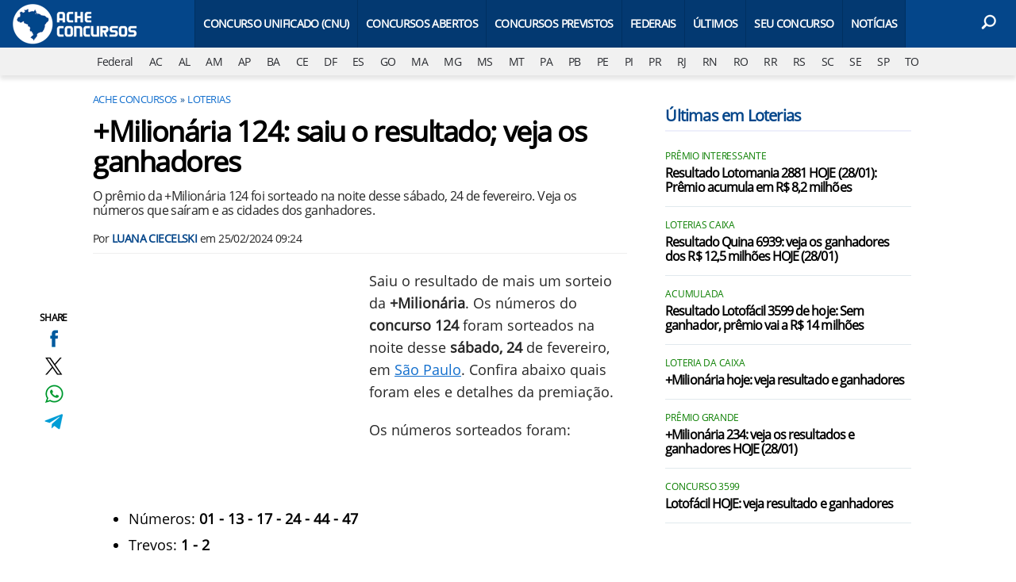

--- FILE ---
content_type: text/html; charset=UTF-8
request_url: https://www.acheconcursos.com.br/loterias/milionaria-124-saiu-o-resultado-veja-os-ganhadores-68968
body_size: 10402
content:
<!DOCTYPE html>
<html lang="pt-BR">
    
        <head>
        <title>+Milionária 124: saiu o resultado; veja os ganhadores</title>
        <meta charset="utf-8"><meta name="robots" content="index, follow, max-snippet:-1, max-image-preview:large, max-video-preview:-1" />
        <meta name="description" content="O prêmio da +Milionária 124 foi sorteado na noite desse sábado, 24 de fevereiro. Veja os números que saíram e as cidades dos ganhadores." />
        <meta name="keywords" content="loterias,loterias caixa,caixa economica federal,+milionaria,+milionaria hoje,resultado +milionaria,+milionaria acumulada,+milionaria 124,numeros sorteados,premio +milionaria" />
        <meta name="viewport" content="width=device-width, initial-scale=1.0">
        <meta name="theme-color" content="#04468a">
        <meta property="fb:pages" content="193133414044664" />
        <meta property="fb:app_id" content="190514314326298" />
        <link rel="manifest" href="https://www.acheconcursos.com.br/manifest.json">
        <link rel="alternate" type="application/rss+xml" title="+Milionária 124: saiu o resultado; veja os ganhadores" href="https://www.acheconcursos.com.br/rss/geral" />
        <link rel="canonical" href="https://www.acheconcursos.com.br/loterias/milionaria-124-saiu-o-resultado-veja-os-ganhadores-68968" />
        <link rel="icon" type="image/png" sizes="96x96" href="https://www.acheconcursos.com.br/template/imagem/logo/logo-96.png">
        <link rel="icon" type="image/png" sizes="48x48" href="https://www.acheconcursos.com.br/template/imagem/logo/logo-48.png">
        <link rel="icon" type="image/png" sizes="32x32" href="https://www.acheconcursos.com.br/template/imagem/logo/logo-32.png">
        <link rel="icon" type="image/png" sizes="16x16" href="https://www.acheconcursos.com.br/template/imagem/logo/logo-16.png"><meta property="og:image" content="https://www.acheconcursos.com.br/imagens/post/68968/img-7602.JPG" /><meta property="og:image:width" content="1400" /><meta property="og:image:height" content="788" /><meta property="og:image:alt" content="+Milionária 124: saiu o resultado; veja os ganhadores" /><link rel="preconnect" href="https://www.googletagmanager.com"><link rel="preconnect" href="https://fonts.gstatic.com"><link rel="preconnect" href="https://fonts.googleapis.com"><link rel="preconnect" href="https://tm.jsuol.com.br"><link rel="preconnect" href="https://securepubads.g.doubleclick.net"><link rel="preconnect" href="https://c.amazon-adsystem.com"><link rel="preconnect" href="https://ajax.googleapis.com"><link rel="preconnect" href="https://analytics.google.com"><link rel="preconnect" href="https://www.googleadservices.com"><link rel="preload" href="https://www.acheconcursos.com.br/template/m3/font/opensans/mem8YaGs126MiZpBA-UFVZ0b.woff2" as="font" type="font/woff2" crossorigin>
            <script>
                const applicationServerKey = 'BBb_uXHvjJtQiCn_jeoJNMbi7z7wkglRZt719iEgdeEeMdF6lWCrE4uwdJGWWqY3pUw1F2Q_u9Vh390z7tXf3TU';                
            </script><link rel="stylesheet preload" as="style" href="https://www.acheconcursos.com.br/template/css/style.css?v=9.84.2.39" ><link rel="stylesheet preload" as="style" href="https://www.acheconcursos.com.br/template/css/menu-site.css?v=9.84.2.39" ><link rel="stylesheet preload" as="style" href="https://www.acheconcursos.com.br/template/css/grid.css?v=9.84.2.39" ><link rel="stylesheet preload" as="style" href="https://www.acheconcursos.com.br/template/css/lista.css?v=9.84.2.39" ><link rel="stylesheet preload" as="style" href="https://www.acheconcursos.com.br/template/css/blc-table.css?v=9.84.2.39" ><link rel="stylesheet preload" as="style" href="https://www.acheconcursos.com.br/template/m3/css/share.css?v=9.84.2.39" ><link rel="stylesheet preload" as="style" href="https://www.acheconcursos.com.br/template/m3/css/post.css?v=9.84.2.39" ><link rel="stylesheet preload" as="style" href="https://www.acheconcursos.com.br/template/css/post.css?v=9.84.2.39" ><link rel="stylesheet preload" as="style" href="https://www.acheconcursos.com.br/template/m3/css/blc-related.css?v=9.84.2.39" ><link rel="stylesheet preload" as="style" href="https://www.acheconcursos.com.br/template/m3/css/pop-web-push.css?v=9.84.2.39" ><link rel="amphtml" href="https://www.acheconcursos.com.br/loterias/milionaria-124-saiu-o-resultado-veja-os-ganhadores-68968.amp">
        <script>
            var tempoReload         = 1800;
            var currentUser         = null;
            var popUserDataText     = "Utilizamos cookies essenciais e tecnologias semelhantes de acordo com nossa <a href='https://www.acheconcursos.com.br/privacidade'>Política de Privacidade</a> e, ao continuar navegando, você concorda com estas condições.";
            var googletag           = googletag || {};
            
            googletag.cmd           = googletag.cmd || [];

            const siteName          = "Ache Concursos";
            const siteUrl           = "https://www.acheconcursos.com.br";
            const siteAuth          = "https://www.acheconcursos.com.br/auth";
            const siteApi           = "https://api.acheconcursos.com.br";
            const appId             = 1;
            const ajax_url          = "https://www.acheconcursos.com.br/ajax_acheconcursos.php";
            const load_ico          = '<span class="load-ico"></span>';
            const searchPlaceholder = "Busque por notícias, editais, gabaritos, concursos públicos";
            const searchPartnerPub  = "partner-pub-5305121862343092:5686938829";
        </script>
            <script>
                const m3Targeting = "loterias";
            </script>
            <!-- Google Tag Manager -->
            <script>
                document.addEventListener('DOMContentLoaded', function() {
                    setTimeout(function(){
                        (function(w,d,s,l,i){w[l]=w[l]||[];w[l].push({'gtm.start':
                        new Date().getTime(),event:'gtm.js'});var f=d.getElementsByTagName(s)[0],
                        j=d.createElement(s),dl=l!='dataLayer'?'&l='+l:'';j.async=true;
                        //j.src='https://www.googletagmanager.com/gtm.js?id='+i+dl;
                        j.setAttribute('data-src', 'https://www.googletagmanager.com/gtm.js?id='+i+dl);
                        f.parentNode.insertBefore(j,f);
                        })(window,document,'script','dataLayer','GTM-PS6WJPH');
                    }, 0);
                });
            </script>
            <!-- End Google Tag Manager -->
            <script defer data-src="https://www.acheconcursos.com.br/template/m3/js/lazy/post.js?v=8.74.7.54"></script><script async data-src="https://www.acheconcursos.com.br/template/m3/js/lazy/webpush.js?v=8.74.7.54"></script><script async data-src="https://www.acheconcursos.com.br/template/m3/js/lazy/utils.js?v=8.74.7.54"></script><script async data-src="https://www.acheconcursos.com.br/template/m3/js/script.js?v=8.74.7.54"></script><script async data-src="https://www.acheconcursos.com.br/template/js/lazy/script.js?v=8.74.7.54"></script><script async data-src="https://tm.jsuol.com.br/modules/external/admanager/ache_concursos_ads.js"></script>
            <script>
                (() => {
                    let loadEvents = totalScripts = totalScriptsCarregados = {};
                    let runSetAttrSrcScript = true;

                    function attrScriptCarregado(element, tipo = undefined) {
                        totalScriptsCarregados['full']++;
                        if (tipo != undefined) {
                            totalScriptsCarregados[tipo]++;
                            if (totalScripts[tipo] == totalScriptsCarregados[tipo]) {
                                window.dispatchEvent(loadEvents[tipo]);
                            }
                        }
                        if (totalScripts['full'] == totalScriptsCarregados['full']) {
                            window.dispatchEvent(loadEvents['full']);
                        }
                    }

                    function setAttrSrcScriptNormal(element) {
                        element.onload = () => {
                            attrScriptCarregado(element, 'async');
                        };
                        element.setAttribute('src', element.getAttribute('data-src'));
                    }

                    function setAttrSrcScriptDefer(element) {
                        return new Promise((resolve, reject) => {
                            element.onload = () => {
                                attrScriptCarregado(element);
                                resolve(element);
                            };
                            element.setAttribute('src', element.getAttribute('data-src'));
                        });
                    }

                    async function setAttrSrcScript() {
                        if (runSetAttrSrcScript == true) {

                            loadEvents = {
                                async: new Event('lazyLoadScript'),
                                full: new Event('lazyLoadScriptFull')
                            };
        
                            totalScripts = {
                                async: document.querySelectorAll('script[data-src]:not([defer])').length,
                                full: document.querySelectorAll('script[data-src]:not([defer])').length + document.querySelectorAll('script[data-src][defer]').length
                            };

                            totalScriptsCarregados = {
                                async: 0,
                                full: 0
                            };
                            
                            runSetAttrSrcScript = false;
                            let arrayScripts = document.querySelectorAll('script[data-src]:not([defer])');
                            for (let i = 0; i < arrayScripts.length; i++) {
                                setAttrSrcScriptNormal(arrayScripts[i]);
                            }
                            let arrayScriptsDefer = document.querySelectorAll('script[data-src][defer]');
                            for (let i = 0; i < arrayScriptsDefer.length; i++) {
                                let element = arrayScriptsDefer[i];
                                await setAttrSrcScriptDefer(element);
                            }
                        }
                    }

                    window.addEventListener('mousemove', setAttrSrcScript);
                    window.addEventListener('focus', setAttrSrcScript);
                    window.addEventListener('scroll', setAttrSrcScript);
                    window.addEventListener('touchstart', setAttrSrcScript);
                    window.addEventListener('touchmove', setAttrSrcScript);
                })();
            </script>
    <script type="text/javascript">
        (function () {
            window.universal_variable = window.universal_variable || {};
            window.universal_variable.dfp = window.universal_variable.dfp || {};
            window.uolads = window.uolads || [];
        })();
    </script>
    <script type="text/javascript" data-src="//tm.jsuol.com.br/uoltm.js?id=yymct0" async></script>
    
            <script type="application/ld+json">
                {"@context":"https://schema.org/","@graph":[{"@type":"Organization","@id":"https://www.acheconcursos.com.br#organization","name":"Ache Concursos","url":"https://www.acheconcursos.com.br","logo":{"@type":"ImageObject","@id":"https://www.acheconcursos.com.br#logo","url":"https://www.acheconcursos.com.br/template/imagem/logo/logo-256.png","width":256,"height":256,"caption":"Ache Concursos"},"image":{"@id":"https://www.acheconcursos.com.br#logo"},"sameAs":["https://www.facebook.com/acheconcursos.com.br","https://www.x.com/acheconcursos","https://www.instagram.com/acheconcursos","https://www.youtube.com/@AcheconcursosBr"]},{"@type":"WebSite","@id":"https://www.acheconcursos.com.br#website","name":"Ache Concursos","url":"https://www.acheconcursos.com.br","publisher":{"@id":"https://www.acheconcursos.com.br#organization"}},{"@type":"ImageObject","@id":"https://www.acheconcursos.com.br/loterias/milionaria-124-saiu-o-resultado-veja-os-ganhadores-68968#primaryimage","inLanguage":"pt-BR","url":"https://www.acheconcursos.com.br/imagens/post/68968/img-7602.JPG","contentUrl":"https://www.acheconcursos.com.br/imagens/post/68968/img-7602.JPG","width":1400,"height":788},{"@type":"WebPage","@id":"https://www.acheconcursos.com.br/loterias/milionaria-124-saiu-o-resultado-veja-os-ganhadores-68968#webpage","name":"+Milion\u00e1ria 124: saiu o resultado; veja os ganhadores","url":"https://www.acheconcursos.com.br/loterias/milionaria-124-saiu-o-resultado-veja-os-ganhadores-68968","inLanguage":"pt-BR","isPartOf":{"@id":"https://www.acheconcursos.com.br#website"},"primaryImageOfPage":{"@id":"https://www.acheconcursos.com.br/loterias/milionaria-124-saiu-o-resultado-veja-os-ganhadores-68968#primaryimage"}},{"@type":"BreadcrumbList","@id":"https://www.acheconcursos.com.br/loterias/milionaria-124-saiu-o-resultado-veja-os-ganhadores-68968#breadcrumb","itemListElement":[[{"@type":"ListItem","position":0,"item":{"@type":"WebPage","@id":"https://www.acheconcursos.com.br","url":"https://www.acheconcursos.com.br","name":"Ache Concursos"}},{"@type":"ListItem","position":1,"item":{"@type":"WebPage","@id":"https://www.acheconcursos.com.br/loterias","url":"https://www.acheconcursos.com.br/loterias","name":"Loterias"}}]]},{"@type":"NewsArticle","@id":"https://www.acheconcursos.com.br/loterias/milionaria-124-saiu-o-resultado-veja-os-ganhadores-68968#article","articleSection":"Loterias","isPartOf":{"@id":"https://www.acheconcursos.com.br/loterias/milionaria-124-saiu-o-resultado-veja-os-ganhadores-68968#webpage"},"mainEntityOfPage":"https://www.acheconcursos.com.br/loterias/milionaria-124-saiu-o-resultado-veja-os-ganhadores-68968#webpage","publisher":{"@id":"https://www.acheconcursos.com.br#organization"},"headline":"+Milion\u00e1ria 124: saiu o resultado; veja os ganhadores","image":{"@type":"ImageObject","url":"https://www.acheconcursos.com.br/imagens/post/68968/img-7602.JPG","width":1400,"height":788},"datePublished":"2024-02-25T09:24:00-03:00","dateModified":"2024-02-25T09:24:00-03:00","alternativeHeadline":"+Milion\u00e1ria 124: saiu o resultado; veja os ganhadores","thumbnailUrl":"https://www.acheconcursos.com.br/imagens/post/68968/img-7602.JPG","author":{"@type":"Person","@id":"https://www.acheconcursos.com.br/sobre/luana-daniele-ciecelski#author","name":"Luana Ciecelski","description":"Luana \u00e9 jornalista graduada (MTB/RS 18705) e Mestra em Letras pela Universidade de Santa Cruz do Sul (Unisc). Atua como redatora no portal Ache Concursos.","url":"https://www.acheconcursos.com.br/sobre/luana-daniele-ciecelski","sameAs":["https://www.twitter.com/luhciecelski","https://www.instagram.com/luanaciecelski/"],"image":{"@type":"ImageObject","@id":"https://www.acheconcursos.com.br#personlogo","url":"https://www.acheconcursos.com.br/imagens/adm_usuario/4340/design-sem-nome.jpg","caption":"Luana Ciecelski"}},"description":"O pr\u00eamio da +Milion\u00e1ria 124 foi sorteado na noite desse s\u00e1bado, 24 de fevereiro. Veja os n\u00fameros que sa\u00edram e as cidades dos ganhadores.","commentCount":0,"keywords":"loterias,loterias caixa,caixa economica federal,+milionaria,+milionaria hoje,resultado +milionaria,+milionaria acumulada,+milionaria 124,numeros sorteados,premio +milionaria","isAccessibleForFree":"True"}]}
             </script>
        <meta property="og:type" content="article" />
        <meta property="og:site_name" content="Ache Concursos" />
        <meta property="og:title" content="+Milionária 124: saiu o resultado; veja os ganhadores" />
        <meta property="og:description" content="O prêmio da +Milionária 124 foi sorteado na noite desse sábado, 24 de fevereiro. Veja os números que saíram e as cidades dos ganhadores." />
        <meta property="og:url" content="https://www.acheconcursos.com.br/loterias/milionaria-124-saiu-o-resultado-veja-os-ganhadores-68968" />
        <meta property="article:publisher" content="https://www.facebook.com/acheconcursos.com.br" />
        <meta property="article:tag" content="loterias,loterias caixa,caixa economica federal,+milionaria,+milionaria hoje,resultado +milionaria,+milionaria acumulada,+milionaria 124,numeros sorteados,premio +milionaria">
        <meta name="twitter:card" content="summary_large_image" />
        <meta name="twitter:title" content="+Milionária 124: saiu o resultado; veja os ganhadores" />
        <meta name="twitter:image" content="https://www.acheconcursos.com.br/imagens/post/68968/img-7602.JPG" />
        <meta name="twitter:site" content="@acheconcursos" />
        <meta name="twitter:description" content="O prêmio da +Milionária 124 foi sorteado na noite desse sábado, 24 de fevereiro. Veja os números que saíram e as cidades dos ganhadores." />

        <link rel="image_src" href="https://www.acheconcursos.com.br/imagens/post/68968/img-7602.JPG" />
        </head>
        <body data-hash="1602e7bf6ea5da46dc1d80d15df16f26" >
            <main id="main" class="center-content" tabindex="0" aria-label="Conteúdo principal">
    <header id="header" >
            <div class="container">
                <div class="row">
                    <div class="col-8 col-xl-2 order-2 order-xl-1">
        <div class="logo logo" >
            <a href="https://www.acheconcursos.com.br" ><img loading="lazy" srcset="https://www.acheconcursos.com.br/template/imagem/logo/logo.png 1x, https://www.acheconcursos.com.br/template/imagem/logo/logo-2x.png 2x" width="160" height="60"  class="img " src="https://www.acheconcursos.com.br/template/imagem/logo/logo.png" alt="Ache Concursos" title="Ache Concursos" />
            </a>
        </div>    
                    </div> 
                    <div class="col-2 col-xl-9 order-1 order-xl-2">
                        
                <label for="697acdf77270b" class="d-block" aria-label="Menu">
                    <img aria-label="Menu" class="toggle-active header-nav" src="https://www.acheconcursos.com.br/template/imagem/ico/menu-sm.png" srcset="https://www.acheconcursos.com.br/template/imagem/ico/menu-sm.png 1x, https://www.acheconcursos.com.br/template/imagem/ico/menu-sm-2x.png 2x" loading="lazy" alt="Menu" />
                </label>
                <input class="menu-is-visible d-none" type="checkbox" id="697acdf77270b" >
                <div class="menu-wrapper header-nav" id="sidebar-header-nav" >
                    <label for="697acdf77270b" class="close-menu-css" aria-label="Fechar menu">
                        <img width="25" height="25" aria-label="Fechar menu" class="close toggle-active" src="https://www.acheconcursos.com.br/template/imagem/ico/close-sm.png" srcset="https://www.acheconcursos.com.br/template/imagem/ico/close-sm.png 1x, https://www.acheconcursos.com.br/template/imagem/ico/close-sm-2x.png 2x" loading="lazy" alt="Fechar menu" />
                    </label>
                    <ul class="header-nav main-nav" ><li><a class="nav-item tg-menu" href="/concurso-nacional-unificado-cnu" >Concurso Unificado (CNU)</a></li><li><a class="nav-item tg-menu" href="/concursos-abertos" >Concursos Abertos</a><div class="wrapper-sub-nav" ><ul class="sub-nav main-nav" ><li><a class="nav-item tg-menu" href="/concursos-2026" >Concursos 2026</a></li></ul></div></li><li><a class="nav-item tg-menu" href="/concursos-previstos" >Concursos Previstos</a></li><li><a class="nav-item tg-menu" href="/concursos-brasil" >Federais</a></li><li><a class="nav-item tg-menu" href="https://www.acheconcursos.com.br/concursos-atualizados-recentemente" >Últimos</a></li><li><a class="nav-item tg-menu" href="/busca-concursos" >Seu Concurso</a></li><li><a class="nav-item tg-menu" href="/noticias" >Notícias</a></li></ul>
                </div>
                    </div>  
                    <div class="col-2 col-xl-1 order-3">
                        <div class="wait-user-auth"></div>
                        <div class="d-block position-relative">  
                                <label class="d-block" for="697acdf7723f3" >
                                    <img width="25" height="25" class="busca-button toggle-active icone icone-sm header-search d-block" src="https://www.acheconcursos.com.br/template/m3/ico/lupa-white-sm.png" srcset="https://www.acheconcursos.com.br/template/m3/ico/lupa-white-sm.png 1x, https://www.acheconcursos.com.br/template/m3/ico/lupa-white-sm-2x.png 2x" loading="lazy" alt="Busca" />
                                </label>
                                <input class="busca-is-visible d-none" id="697acdf7723f3" type="checkbox" >
                                <div id="busca-form" class="busca"><div class="gcse-searchbox-only" data-resultsUrl="https://www.acheconcursos.com.br/buscar?" ></div></div>
                                <label class="busca-overlay" for="697acdf7723f3" ></label>  
                        </div>
                    </div>   
                </div>
            </div>
            <div class="container-fluid bg-grey-light">
                <div class="row">
                    <div class="col-12 px-0 order-4" >
                        <div class="d-flex draggable-outer">
                            <ul class="lst-cat draggable-inner">
                                <li><a aria-label="Federal" title="Concursos Federais" href="https://www.acheconcursos.com.br/concursos-brasil" >Federal</a></li><li><a aria-label="AC" title="Concursos no Acre" href="https://www.acheconcursos.com.br/concursos-acre" >AC</a></li><li><a aria-label="AL" title="Concursos em Alagoas" href="https://www.acheconcursos.com.br/concursos-alagoas" >AL</a></li><li><a aria-label="AM" title="Concursos no Amazonas" href="https://www.acheconcursos.com.br/concursos-amazonas" >AM</a></li><li><a aria-label="AP" title="Concursos em Amapá" href="https://www.acheconcursos.com.br/concursos-amapa" >AP</a></li><li><a aria-label="BA" title="Concursos na Bahia" href="https://www.acheconcursos.com.br/concursos-bahia" >BA</a></li><li><a aria-label="CE" title="Concursos no Ceará" href="https://www.acheconcursos.com.br/concursos-ceara" >CE</a></li><li><a aria-label="DF" title="Concursos no Distrito Federal" href="https://www.acheconcursos.com.br/concursos-distrito-federal" >DF</a></li><li><a aria-label="ES" title="Concursos no Espírito Santo" href="https://www.acheconcursos.com.br/concursos-espirito-santo" >ES</a></li><li><a aria-label="GO" title="Concursos em Goiás" href="https://www.acheconcursos.com.br/concursos-goias" >GO</a></li><li><a aria-label="MA" title="Concursos no Maranhão" href="https://www.acheconcursos.com.br/concursos-maranhao" >MA</a></li><li><a aria-label="MG" title="Concursos em Minas Gerais" href="https://www.acheconcursos.com.br/concursos-minas-gerais" >MG</a></li><li><a aria-label="MS" title="Concursos em Mato Grosso do Sul" href="https://www.acheconcursos.com.br/concursos-mato-grosso-do-sul" >MS</a></li><li><a aria-label="MT" title="Concursos em Mato Grosso" href="https://www.acheconcursos.com.br/concursos-mato-grosso" >MT</a></li><li><a aria-label="PA" title="Concursos no Pará" href="https://www.acheconcursos.com.br/concursos-para" >PA</a></li><li><a aria-label="PB" title="Concursos na Paraíba" href="https://www.acheconcursos.com.br/concursos-paraiba" >PB</a></li><li><a aria-label="PE" title="Concursos em Pernambuco" href="https://www.acheconcursos.com.br/concursos-pernambuco" >PE</a></li><li><a aria-label="PI" title="Concursos no Piauí" href="https://www.acheconcursos.com.br/concursos-piaui" >PI</a></li><li><a aria-label="PR" title="Concursos no Paraná" href="https://www.acheconcursos.com.br/concursos-parana" >PR</a></li><li><a aria-label="RJ" title="Concursos no Rio de Janeiro" href="https://www.acheconcursos.com.br/concursos-rio-de-janeiro" >RJ</a></li><li><a aria-label="RN" title="Concursos no Rio Grande do Norte" href="https://www.acheconcursos.com.br/concursos-rio-grande-do-norte" >RN</a></li><li><a aria-label="RO" title="Concursos em Rondônia" href="https://www.acheconcursos.com.br/concursos-rondonia" >RO</a></li><li><a aria-label="RR" title="Concursos em Roraima" href="https://www.acheconcursos.com.br/concursos-roraima" >RR</a></li><li><a aria-label="RS" title="Concursos no Rio Grande do Sul" href="https://www.acheconcursos.com.br/concursos-rio-grande-do-sul" >RS</a></li><li><a aria-label="SC" title="Concursos em Santa Catarina" href="https://www.acheconcursos.com.br/concursos-santa-catarina" >SC</a></li><li><a aria-label="SE" title="Concursos em Sergipe" href="https://www.acheconcursos.com.br/concursos-sergipe" >SE</a></li><li><a aria-label="SP" title="Concursos em São Paulo" href="https://www.acheconcursos.com.br/concursos-sao-paulo" >SP</a></li><li><a aria-label="TO" title="Concursos em Tocantins" href="https://www.acheconcursos.com.br/concursos-tocantins" >TO</a></li>
                            </ul>
                        </div>
                    </div>
                </div>
            </div>
    </header><div class="wrap-dw-slot-ad "><div class="dw-slot-ad" id="gpt_unit_/6524261/AC-INTERSTITIAL_0"></div></div><div class="d-block mb-4"></div>
<article>
    <div class="container container-post">
        <div class="row">
            <div class="col-lg-8 pl-lg-0 pr-lg-4">
        <ul class="breadcrumb"><li><a href="https://www.acheconcursos.com.br">Ache Concursos</a></li><li><a href="https://www.acheconcursos.com.br/loterias">Loterias</a></li>
        </ul>
            <div class="share-vertical fixed">
                <span>SHARE</span>
                <ul>
                        <li>
            <span
                onclick="clearSocial(68968,'facebook=1');window.open('https://www.facebook.com/sharer/sharer.php?app_id=190514314326298&u=https%3A%2F%2Fwww.acheconcursos.com.br%2Floterias%2Fmilionaria-124-saiu-o-resultado-veja-os-ganhadores-68968%3Futm_source%3Dfacebook%26utm_medium%3DShareButton%26utm_campaign%3DRedesSociais','','width=600,height=400')"
                title="Compartilhe no Facebook"
                class="facebook facebook-sm share-btn icone icone-sm">
            </span></li>
                        <li>
            <span
                onclick="clearSocial(68968,'twitter=1');window.open('https://x.com/intent/tweet?text=%2BMilion%C3%A1ria+124%3A+saiu+o+resultado%3B+veja+os+ganhadores&url=https%3A%2F%2Fwww.acheconcursos.com.br%2Floterias%2Fmilionaria-124-saiu-o-resultado-veja-os-ganhadores-68968%3Futm_source%3Dtwitter%26utm_medium%3DShareButton%26utm_campaign%3DRedesSociais&via=acheconcursos','','width=600,height=400')"
                title="Compartilhe no X"
                class="twitter twitter-sm share-btn icone icone-sm">
        </span></li>
                        <li>
            <span
                onclick="clearSocial(68968,'whatsapp=1');window.open('https://api.whatsapp.com/send?text=+Milionária 124: saiu o resultado; veja os ganhadores - https%3A%2F%2Fwww.acheconcursos.com.br%2Floterias%2Fmilionaria-124-saiu-o-resultado-veja-os-ganhadores-68968%3Futm_source%3Dwhatsapp%26utm_medium%3DShareButton%26utm_campaign%3DRedesSociais')"
                title="Compartilhe no Whatsapp"
                class="whatsapp whatsapp-sm share-btn icone icone-sm">
            </span></li>
                        <li>
            <span
                onclick="clearSocial(68968,'telegram=1');window.open('https://telegram.me/share/url?url=https%3A%2F%2Fwww.acheconcursos.com.br%2Floterias%2Fmilionaria-124-saiu-o-resultado-veja-os-ganhadores-68968%3Futm_source%3Dtelegram%26utm_medium%3DShareButton%26utm_campaign%3DRedesSociais&text=%2BMilion%C3%A1ria+124%3A+saiu+o+resultado%3B+veja+os+ganhadores');"
                title="Compartilhe no Telegram"
                class="telegram telegram-sm share-btn icone icone-sm">
            </span></li>
                </ul>
            </div>
                <div class="row no-gutters">
                    <div class="col-12 post-details">
                        <h1 class="title">+Milionária 124: saiu o resultado; veja os ganhadores</h1>
                        <p class="description">O prêmio da +Milionária 124 foi sorteado na noite desse sábado, 24 de fevereiro. Veja os números que saíram e as cidades dos ganhadores.</p>
                        <div class="post-info">
                            <div class="text pb-2">
                                <div class="info autor">Por <a href="https://www.acheconcursos.com.br/sobre/luana-daniele-ciecelski" title="Posts de Luana Ciecelski" rel="author" >Luana Ciecelski</a> em <time datetime="2024-02-25 09:24:00">25/02/2024 09:24</time></div>
                            </div>
                        </div>
                    </div>
                    <div id="post-texto" class="col-12 post-texto sem-bloco ">
        <div class="post-content">
            
            <div class="content p402_premium">
                <div class="wrap-dw-slot-ad banner-336x280"><div class="dw-slot-ad" id="div-gpt-AC-2019-TEXTO-TOPO"></div></div><p>Saiu o resultado de mais um sorteio da <strong>+Milionária</strong>. Os números do <strong>concurso 124</strong> foram sorteados na noite desse <strong>sábado, 24</strong> de fevereiro, em <a class="lib tg-lib" href="https://www.acheconcursos.com.br/concursos-sao-paulo">São Paulo</a>. Confira abaixo quais foram eles e detalhes da premiação.</p>
<p>Os números sorteados foram:<div class="wrap-dw-slot-ad banner-video-area m-auto"><div class="dw-slot-ad" id="banner-video-area"></div></div></p>
<ul>
<li>Números: <strong>01 - 13 - 17 - 24 - 44 - 47 </strong></li>
<li>Trevos: <strong>1 - 2</strong></li>
</ul>
<p>A +Milionária paga prêmios aos acertadores das 6 dezenas mais os 2 trevos e conseguir essa combinação de acertos é realmente difícil, tanto é que a <a class="lib tg-lib" href="https://www.acheconcursos.com.br/loterias">loteria</a> está acumulada desde o seu lançamento, em maio de 2022, sem que ninguém ainda tenha conseguido esse feito.</p>
<p>Por isso, o prêmio da noite desse sábado estava em <strong>R$ 144 milhões</strong>. Os detalhes da premiação saem por volta das 22 horas no <a href="https://loterias.caixa.gov.br/Paginas/Mais-Milionaria.aspx" class="tg-link-manual"     rel="nofollow  noopener"target="_blank">site das loterias caixa</a>.</p>
 
            <div class="conteudo_related p402_hide">
                    <div class="related_title" >Você precisa ver</div>
                    <ul class="relatedid_697b2f387a588 list_related id_multiple"><li><a class="title mb-2 tg-rel-interno" href="https://www.acheconcursos.com.br/loterias/loteria-milionaria-segue-acumulada-veja-os-ultimos-numeros-sorteados-58870">+Milionária hoje: veja resultado e ganhadores</a></li><li><a class="title mb-2 tg-rel-interno" href="https://www.acheconcursos.com.br/loterias/milionaria-124-quando-sera-o-sorteio-de-r-144-milhoes-68886">+Milionária 124: quando será o sorteio de R$ 144 milhões?</a></li>
                    </ul>
            </div>
 <div class="wrap-dw-slot-ad banner-336x280 auto"><div class="dw-slot-ad" id="div-gpt-AC-TEXTO-MEIO"></div></div>
<h2>Detalhes da premiação</h2>
<p>Além da faixa de prêmio principal, a +Milionária paga prêmios em outras 9 faixas de prêmio e esse é justamente um dos fatores que atrai tantos apostadores.</p>
<p>Veja como ficou a premiação na noite desse sábado:</p>
<ul>
<li><strong>6 acertos + 2 trevos</strong><br>Não houve acertador</li>
<li><strong>6 acertos + 1 ou nenhum trevo</strong><br>Não houve acertador</li>
<li><strong>5 acertos + 2 trevos</strong><br>7 apostas ganhadoras, R$ 72.103,35</li>
<li><strong>5 acertos + 1 ou nenhum trevo</strong><br>41 apostas ganhadoras, R$ 5.471,26</li>
<li><strong>4 acertos + 2 trevos</strong><br>147 apostas ganhadoras, R$ 1.634,99</li>
<li><strong>4 acertos + 1 ou nenhum trevo</strong><br>2781 apostas ganhadoras, R$ 86,42</li>
<li><strong>3 acertos + 2 trevos</strong><br>2687 apostas ganhadoras, R$ 50,00</li>
<li><strong>3 acertos + 1 trevo</strong><br>28499 apostas ganhadoras, R$ 24,00</li>
<li><strong>2 acertos + 2 trevos</strong><br>19125 apostas ganhadoras, R$ 12,00</li>
<li><strong>2 acertos + 1 trevo</strong><br>188178 apostas ganhadoras, R$ 6,00</li>
</ul>
<p>Os detalhes como cidades e locais das apostas que ganharam em cada uma dessas faixas sai também por volta das 22 horas. <a href="https://loterias.caixa.gov.br/Paginas/Locais-Sorte.aspx?modalidade=MAIS_MILIONARIA&concurso=124&titulo=%2BMilion%C3%A1ria" class="tg-link-manual"     rel="nofollow  noopener"target="_blank">Confira aqui os detalhes da premiação da +Milionária 124</a>.</p>
 
            <div class="conteudo_related p402_hide">
                    <div class="related_title" >Você precisa ver</div>
                    <ul class="relatedid_697b2f387a616 list_related id_multiple"><li><a class="title mb-2 tg-rel-interno" href="https://www.acheconcursos.com.br/loterias/milionaria-quando-e-o-proximo-sorteio-veja-o-calendario-de-novembro-e-dezembro-66409">+Milionária: quando é o próximo sorteio? Veja o calendário de maio</a></li><li><a class="title mb-2 tg-rel-interno" href="https://www.acheconcursos.com.br/loterias/loterias-caixa-quando-e-o-proximo-sorteio-especial-em-2022-55907">Loterias Caixa: quando é o próximo sorteio especial? Veja todas as datas</a></li>
                    </ul>
            </div>
<p><div class="wrap-dw-slot-ad banner-336x280 auto"><div class="dw-slot-ad" id="div-gpt-AC-TEXTO-MEIO2"></div></div></p>
<h2>Como receber o prêmio?</h2>
<p>Os prêmios ganhos com a <a class="lib tg-lib" href="https://www.acheconcursos.com.br/loterias">loteria</a> da <a class="lib tg-lib" href="https://www.acheconcursos.com.br/concurso-caixa">Caixa</a> podem ser retirados de duas formas: ou nas lotéricas credenciadas ou nas agências bancárias. Porém, para fazer o saque nas lotéricas há um limite de valores.</p>
<p><mark>Prêmios com valores líquidos de até R$ 1.332,78 (valor bruto de R$ 1.903,98) podem ser resgatados em qualquer unidade lotérica. Caso o prêmio líquido seja superior a R$ 1.332,78, o pagamento somente pode ser realizado nas agências da Caixa.</mark></p>
<p>Para fazer o saque em qualquer um dos casos, é necessário apresentar um comprovante de <strong>identidade original com CPF, além do recibo de aposta original e premiado</strong>. Valores iguais ou acima de R$ 10 mil são pagos no prazo mínimo de D+2 a partir de sua apresentação em uma agência da Caixa.</p>
 
            <div class="conteudo_related p402_hide">
                    <div class="related_title" >Você precisa ver</div>
                    <ul class="relatedid_697b2f387a69b list_related id_multiple"><li><a class="title mb-2 tg-rel-interno" href="https://www.acheconcursos.com.br/loterias/loterias-caixa-como-resgatar-os-premios-em-dinheiro-53893">Loterias Caixa: como sacar os prêmios em dinheiro? Veja valores atualizados</a></li><li><a class="title mb-2 tg-rel-interno" href="https://www.acheconcursos.com.br/loterias/como-apostar-nas-loterias-caixa-no-feriado-65126">Como apostar nas Loterias Caixa no feriado?</a></li>
                    </ul>
            </div>
<p><div class="wrap-dw-slot-ad banner-336x280 auto"><div class="dw-slot-ad" id="div-gpt-AC-TEXTO-MEIO3"></div></div></p>
 
            
            </div>
        </div>
                            <div class="post-links-concursos my-2">
                                <p>Não quer perder nenhum concurso? Veja a lista de todos clicando em nossos links abaixo:</p>
                                <ul>
                                    <li><a href="https://www.acheconcursos.com.br/concursos-abertos">Concursos abertos</a></li>
                                    <li><a href="https://www.acheconcursos.com.br/concursos-2026">Concursos 2026</a></li>
                                    <li><a href="https://www.acheconcursos.com.br/concursos-previstos">Concursos previstos</a></li>
                                </ul>
                            </div><div class="share-mobile">
            <div class="share-horizontal">
                <span></span>
                <ul>
                        <li>
            <span
                onclick="clearSocial(68968,'facebook=1');window.open('https://www.facebook.com/sharer/sharer.php?app_id=190514314326298&u=https%3A%2F%2Fwww.acheconcursos.com.br%2Floterias%2Fmilionaria-124-saiu-o-resultado-veja-os-ganhadores-68968%3Futm_source%3Dfacebook%26utm_medium%3DShareButton%26utm_campaign%3DRedesSociais','','width=600,height=400')"
                title="Compartilhe no Facebook"
                class="facebook facebook-sm share-btn icone icone-sm">
            </span></li>
                        <li>
            <span
                onclick="clearSocial(68968,'twitter=1');window.open('https://x.com/intent/tweet?text=%2BMilion%C3%A1ria+124%3A+saiu+o+resultado%3B+veja+os+ganhadores&url=https%3A%2F%2Fwww.acheconcursos.com.br%2Floterias%2Fmilionaria-124-saiu-o-resultado-veja-os-ganhadores-68968%3Futm_source%3Dtwitter%26utm_medium%3DShareButton%26utm_campaign%3DRedesSociais&via=acheconcursos','','width=600,height=400')"
                title="Compartilhe no X"
                class="twitter twitter-sm share-btn icone icone-sm">
        </span></li>
                        <li>
            <span
                onclick="clearSocial(68968,'whatsapp=1');window.open('https://api.whatsapp.com/send?text=+Milionária 124: saiu o resultado; veja os ganhadores - https%3A%2F%2Fwww.acheconcursos.com.br%2Floterias%2Fmilionaria-124-saiu-o-resultado-veja-os-ganhadores-68968%3Futm_source%3Dwhatsapp%26utm_medium%3DShareButton%26utm_campaign%3DRedesSociais')"
                title="Compartilhe no Whatsapp"
                class="whatsapp whatsapp-sm share-btn icone icone-sm">
            </span></li>
                        <li>
            <span
                onclick="clearSocial(68968,'telegram=1');window.open('https://telegram.me/share/url?url=https%3A%2F%2Fwww.acheconcursos.com.br%2Floterias%2Fmilionaria-124-saiu-o-resultado-veja-os-ganhadores-68968%3Futm_source%3Dtelegram%26utm_medium%3DShareButton%26utm_campaign%3DRedesSociais&text=%2BMilion%C3%A1ria+124%3A+saiu+o+resultado%3B+veja+os+ganhadores');"
                title="Compartilhe no Telegram"
                class="telegram telegram-sm share-btn icone icone-sm">
            </span></li>
                </ul>
            </div></div>
            <div class="post-tags">
                <ul class="nav-tag my-3"><li><a class="tg-nav-bar simple" href="https://www.acheconcursos.com.br/loterias" >Loterias</a></li><li><a class="tg-nav-bar simple" href="https://www.acheconcursos.com.br/concursos-caixa" >Concurso Caixa</a></li>
                </ul>
            </div>
                <div class="row text-center btn-social bg-social" >
                    <div class="col-md-6 mb-3" ><a target="_blank" rel="nofollow noreferrer noopener" class="d-block button button-primary whatsapp" href="https://whatsapp.com/channel/0029VaBvqak0rGiTVrYGbI1Z" >👉 Receba novidades pelo Whatsapp</a></div><div class="col-md-6 mb-3" ><a target="_blank" rel="nofollow noreferrer noopener" class="d-block button button-primary telegram" href="https://t.me/acheconcursos" >😉 Siga as novidades pelo Canal do Telegram</a></div>
                </div>
                    </div>
                    <div class="col-12 mt-md-4 rel-relacionado"><span class="section-title d-none d-md-block mt-3 mb-4">Notícias relacionadas</span>
                <div class="row relacionado lst-dst " >
                        <div class="list-item col-12 col-md-4 mb-3 mb-md-4" ><a class="image round-5" href="https://www.acheconcursos.com.br/loterias/milionaria-124-quando-sera-o-sorteio-de-r-144-milhoes-68886" ><img loading="lazy" srcset="https://www.acheconcursos.com.br/media/post/68886/144/img-7602.JPG 144w, https://www.acheconcursos.com.br/media/post/68886/288/img-7602.JPG 2x, https://www.acheconcursos.com.br/media/post/68886/204/img-7602.JPG 204w"sizes="(min-width: 576px) 204px,  144px" width="144" height="80"  class="img round-5" src="https://www.acheconcursos.com.br/media/post/68886/144/img-7602.JPG" alt="+Milionária 124: quando será o sorteio de R$ 144 milhões?" title="+Milionária 124: quando será o sorteio de R$ 144 milhões?" /></a><div class="info dados" ><span class="chamada cartola" ><span>Próximo sorteio</span></span><h3 ><a class="title " href="https://www.acheconcursos.com.br/loterias/milionaria-124-quando-sera-o-sorteio-de-r-144-milhoes-68886" >+Milionária 124: quando será o sorteio de R$ 144 milhões?</a></h3></div>
                        </div>
                        <div class="list-item col-12 col-md-4 mb-3 mb-md-4" ><a class="image round-5" href="https://www.acheconcursos.com.br/loterias/mega-sena-2691-resultado-cidade-ganhadores-68887" ><img loading="lazy" srcset="https://www.acheconcursos.com.br/media/post/68887/144/mega-sena-capa-top.jpg 144w, https://www.acheconcursos.com.br/media/post/68887/288/mega-sena-capa-top.jpg 2x, https://www.acheconcursos.com.br/media/post/68887/204/mega-sena-capa-top.jpg 204w"sizes="(min-width: 576px) 204px,  144px" width="144" height="80"  class="img round-5" src="https://www.acheconcursos.com.br/media/post/68887/144/mega-sena-capa-top.jpg" alt="Mega-Sena 2691: Saiu resultado e cidade dos ganhadores" title="Mega-Sena 2691: Saiu resultado e cidade dos ganhadores" /></a><div class="info dados" ><span class="chamada cartola" ><span>Sorteio realizado</span></span><h3 ><a class="title " href="https://www.acheconcursos.com.br/loterias/mega-sena-2691-resultado-cidade-ganhadores-68887" >Mega-Sena 2691: Saiu resultado e cidade dos ganhadores</a></h3></div>
                        </div>
                        <div class="list-item col-12 col-md-4 mb-3 mb-md-4" ><a class="image round-5" href="https://www.acheconcursos.com.br/loterias/timemania-hoje-veja-resultados-e-ganhadores-65768" ><img loading="lazy" srcset="https://www.acheconcursos.com.br/media/post/65768/144/img-7633.JPG 144w, https://www.acheconcursos.com.br/media/post/65768/288/img-7633.JPG 2x, https://www.acheconcursos.com.br/media/post/65768/204/img-7633.JPG 204w"sizes="(min-width: 576px) 204px,  144px" width="144" height="80"  class="img round-5" src="https://www.acheconcursos.com.br/media/post/65768/144/img-7633.JPG" alt="Timemania hoje: veja resultados e ganhadores" title="Timemania hoje: veja resultados e ganhadores" /></a><div class="info dados" ><span class="chamada cartola" ><span>Concurso 2073</span></span><h3 ><a class="title " href="https://www.acheconcursos.com.br/loterias/timemania-hoje-veja-resultados-e-ganhadores-65768" >Timemania hoje: veja resultados e ganhadores</a></h3></div>
                        </div>
                </div>
                    </div>
                </div>
            </div>
            <aside class="col-lg-4 pl-lg-4 post-sidebar">
        <h4 class="section-title my-3"  ><a href="https://www.acheconcursos.com.br/loterias" >Últimas em Loterias</a>
        </h4>
                <div class="row temp_barra lst-min chamada" >
                        <div class="list-item col-md-12 my-2" ><span class="chamada cartola" ><span>Prêmio interessante</span></span><h2 ><a class="title " href="https://www.acheconcursos.com.br/loterias/resultado-lotomania-2881-hoje-28-01-as-dezenas-e-ganhadores-dos-r-7-2-milhoes-87450" >Resultado Lotomania 2881 HOJE (28/01): Prêmio acumula em R$ 8,2 milhões</a></h2>
                        </div>
                        <div class="list-item col-md-12 my-2" ><span class="chamada cartola" ><span>Loterias Caixa</span></span><h2 ><a class="title " href="https://www.acheconcursos.com.br/loterias/resultado-quina-6939-veja-ganhadores-hoje-28-01-87448" >Resultado Quina 6939: veja os ganhadores dos R$ 12,5 milhões HOJE (28/01)</a></h2>
                        </div>
                        <div class="list-item col-md-12 my-2" ><span class="chamada cartola" ><span>Acumulada</span></span><h2 ><a class="title " href="https://www.acheconcursos.com.br/loterias/resultado-lotofacil-3599-de-hoje-veja-dezenas-e-ganhadores-87449" >Resultado Lotofácil 3599 de hoje: Sem ganhador, prêmio vai a R$ 14 milhões</a></h2>
                        </div>
                        <div class="list-item col-md-12 my-2" ><span class="chamada cartola" ><span>Loteria da Caixa</span></span><h2 ><a class="title " href="https://www.acheconcursos.com.br/loterias/loteria-milionaria-segue-acumulada-veja-os-ultimos-numeros-sorteados-58870" >+Milionária hoje: veja resultado e ganhadores</a></h2>
                        </div>
                        <div class="list-item col-md-12 my-2" ><span class="chamada cartola" ><span>Prêmio grande</span></span><h2 ><a class="title " href="https://www.acheconcursos.com.br/loterias/milionaria-234-veja-resultados-ganhadores-hoje-28-01-87447" >+Milionária 234: veja os resultados e ganhadores HOJE (28/01)</a></h2>
                        </div>
                        <div class="list-item col-md-12 my-2" ><span class="chamada cartola" ><span>Concurso 3599</span></span><h2 ><a class="title " href="https://www.acheconcursos.com.br/loterias/lotofacil-hoje-resultado-ganhadores-58991" >Lotofácil HOJE: veja resultado e ganhadores</a></h2>
                        </div>
                </div><div class="banner-side-out"><div class="wrap-dw-slot-ad banner-300x600 sticky"><div class="dw-slot-ad" id="div-gpt-AC-2019-LISTA-BARRA"></div></div></div>
            </aside>
            <div class="col-12 pl-3 pl-md-0 my-4 my-md-0"><h3 class="section-title my-4">Concursos próximos indicados para você</h3>
        <div class="wrap-tbl-conc" >
            <table class="tbl-conc" >
                <tr><th class="tbl-title">Concurso</th><th class="tbl-title">Inscrições até</th><th class="tbl-title">N° Vagas</th><th class="tbl-title">Salários Até</th>
                </tr>
                            <tr>
                                    <td class="tbl-data"><a href="https://www.acheconcursos.com.br/concursos-brasil/concurso-crtr-12a-regiao-sai-edital-com-150-vagas-87391" ><span class="titulo " >Concurso CRTR 12ª Região: Sai edital com 150 vagas</span></a><span class="vagas " >Nível: Médio e Superior</span>
                                    </td>
                                    <td class="tbl-data"><span class="inscricao_fim iniciando" >05/03/2026</span>
                                    </td>
                                    <td class="tbl-data"><span class="numero_vagas " >150</span>
                                    </td>
                                    <td class="tbl-data"><span class="sal_max " >R$ 2.700,00</span>
                                    </td>
                            </tr>
                            <tr>
                                    <td class="tbl-data"><a href="https://www.acheconcursos.com.br/concursos-brasil/camara-dos-deputados-abre-concurso-para-policial-legislativo-87347" ><span class="titulo " >Concurso Câmara dos Deputados 2026: Sai edital para Policial Legislativo</span></a><span class="vagas " >Nível: Superior</span>
                                    </td>
                                    <td class="tbl-data"><span class="inscricao_fim iniciando" >20/02/2026</span>
                                    </td>
                                    <td class="tbl-data"><span class="numero_vagas " >80</span>
                                    </td>
                                    <td class="tbl-data"><span class="sal_max " >R$ 21.328,08</span>
                                    </td>
                            </tr>
                            <tr>
                                    <td class="tbl-data"><a href="https://www.acheconcursos.com.br/concursos-brasil/edital-emgepron-2026-saiu-nivel-medio-e-superior-87107" ><span class="titulo " >Edital EMGEPRON 2026 saiu! Nível médio e superior</span></a><span class="vagas " >Nível: Médio, Técnico e Superior</span>
                                    </td>
                                    <td class="tbl-data"><span class="inscricao_fim " >23/02/2026</span>
                                    </td>
                                    <td class="tbl-data"><span class="numero_vagas " >14</span>
                                    </td>
                                    <td class="tbl-data"><span class="sal_max " >R$ 12.302,00</span>
                                    </td>
                            </tr>
                            <tr>
                                    <td class="tbl-data"><a href="https://www.acheconcursos.com.br/concursos-brasil/concurso-valec-2026-edital-inscricao-86997" ><span class="titulo " >Concurso VALEC INFRA 2026 tem edital publicado! 65 vagas de R$ 10.800</span></a><span class="vagas " >Nível: Superior</span>
                                    </td>
                                    <td class="tbl-data"><span class="inscricao_fim " >04/02/2026</span>
                                    </td>
                                    <td class="tbl-data"><span class="numero_vagas " >65</span>
                                    </td>
                                    <td class="tbl-data"><span class="sal_max " >R$ 10.800,82</span>
                                    </td>
                            </tr>
                            <tr>
                                    <td class="tbl-data"><a href="https://www.acheconcursos.com.br/concursos-brasil/concurso-ebserh-2026-medicos-86795" ><span class="titulo " >Concurso EBSERH 2026: Sai edital com iniciais de R$ 11,4 mil</span></a><span class="vagas " >Nível: Superior</span>
                                    </td>
                                    <td class="tbl-data"><span class="inscricao_fim encerrando" >30/01/2026</span>
                                    </td>
                                    <td class="tbl-data"><span class="numero_vagas " >152</span>
                                    </td>
                                    <td class="tbl-data"><span class="sal_max " >R$ 11.464,35</span>
                                    </td>
                            </tr>
                            <tr>
                                    <td class="tbl-data"><a href="https://www.acheconcursos.com.br/concurso-exercito/concurso-exercito-80-vagas-professores-colegios-militares-86773" ><span class="titulo " >Concurso do Exército abre 80 vagas para Professores nos Colégios Militares</span></a><span class="vagas " >Nível: Superior</span>
                                    </td>
                                    <td class="tbl-data"><span class="inscricao_fim " >24/02/2026</span>
                                    </td>
                                    <td class="tbl-data"><span class="numero_vagas " >80</span>
                                    </td>
                                    <td class="tbl-data"><span class="sal_max " >R$ 13.288,85</span>
                                    </td>
                            </tr>
            </table>
        </div>
            </div>
        </div>
    </div>
</article>
<footer class="footer mt-5" id="footer">
    <div class="container">
        <div class="row py-0">
            <div class="col-12 col-xl-2 pt-2 pb-3 py-xl-4 bg-blue-dark">
        <div class="logo logo" >
            <a href="https://www.acheconcursos.com.br" ><img loading="lazy" srcset="https://www.acheconcursos.com.br/template/imagem/logo/logo.png 1x, https://www.acheconcursos.com.br/template/imagem/logo/logo-2x.png 2x" width="160" height="60"  class="img " src="https://www.acheconcursos.com.br/template/imagem/logo/logo.png" alt="Ache Concursos" title="Ache Concursos" />
            </a>
        </div>
                <div class="social-out mx-auto mt-2">    
                    <a title="Siga no Facebook" class="icone icone-sm" href="https://www.facebook.com/acheconcursos.com.br"  target="_blank" rel="nofollow noreferrer noopener" >
                        <img src="https://www.acheconcursos.com.br/template/m3/ico/facebook-white-sm.png" srcset="https://www.acheconcursos.com.br/template/m3/ico/facebook-white-sm.png 1x, https://www.acheconcursos.com.br/template/m3/ico/facebook-white-sm-2x.png 2x" loading="lazy" alt="Siga no Facebook" />
                    </a>
                    <a title="Siga no X" class="icone icone-sm" href="https://www.x.com/acheconcursos"  target="_blank" rel="nofollow noreferrer noopener" >
                        <img src="https://www.acheconcursos.com.br/template/m3/ico/x-white-sm.png" srcset="https://www.acheconcursos.com.br/template/m3/ico/x-white-sm.png 1x, https://www.acheconcursos.com.br/template/m3/ico/x-white-sm-2x.png 2x" loading="lazy" alt="Siga no X" />
                    </a>
                    <a title="Siga no Instagram" class="icone icone-sm" href="https://www.instagram.com/acheconcursos"  target="_blank" rel="nofollow noreferrer noopener" >
                        <img src="https://www.acheconcursos.com.br/template/m3/ico/instagram-white-sm.png" srcset="https://www.acheconcursos.com.br/template/m3/ico/instagram-white-sm.png 1x, https://www.acheconcursos.com.br/template/m3/ico/instagram-white-sm-2x.png 2x" loading="lazy" alt="Siga no Instagram" />
                    </a>
                    <a title="Siga no Telegram" class="icone icone-sm" href="https://t.me/acheconcursos"  target="_blank" rel="nofollow noreferrer noopener" >
                        <img src="https://www.acheconcursos.com.br/template/m3/ico/telegram-white-sm.png" srcset="https://www.acheconcursos.com.br/template/m3/ico/telegram-white-sm.png 1x, https://www.acheconcursos.com.br/template/m3/ico/telegram-white-sm-2x.png 2x" loading="lazy" alt="Siga no Telegram" />
                    </a>
                </div>
            </div>
            <div class="col-12 col-xl-5"><ul class="footer-nav main-nav" ><li><a class="nav-item " href="/anuncie" >Anuncie</a></li><li><a class="nav-item " href="/sobre" >Sobre nós</a></li><li><a class="nav-item " href="/copyright-e-termos-de-uso" >Copyright e termos</a></li><li><a class="nav-item " href="/contato" >Fale conosco</a></li><li><a class="nav-item " href="/privacidade" >Privacidade</a></li><li><a class="nav-item " href="/concursos-organizadora" >Organizadoras</a></li></ul>
            </div>
            <div class="col-12 col-xl-5 py-3 px-1">
                <div class="grupo-out">
            <div class="box-m3">
                <a  target="_blank" rel="nofollow noreferrer noopener"  href="https://www.desenvolveweb.com.br" class="grupo" ><img loading="lazy" srcset="https://www.acheconcursos.com.br/template/m3/logo/dw.png 1x, https://www.acheconcursos.com.br/template/m3/logo/dw-2x.png 2x" width="134" height="76"  class="img " src="https://www.acheconcursos.com.br/template/m3/logo/dw.png" alt="Desenvolve Web" title="Desenvolve Web" />
                </a>
                <p>Ache Concursos &copy; 2009 - 2026 - Um site do grupo</p>
            </div></div>
            </div>
        </div>
    </div>
</footer><div class="wrap-dw-slot-ad banner-sticky"><div class="dw-slot-ad" id="div-gpt-AC-2019-STICKY"></div></div>
            </main><div class="wrap-dw-slot-ad "><div class="dw-slot-ad" id="div-gpt-AC-2020-1x1"></div></div>    </body>
</html>
